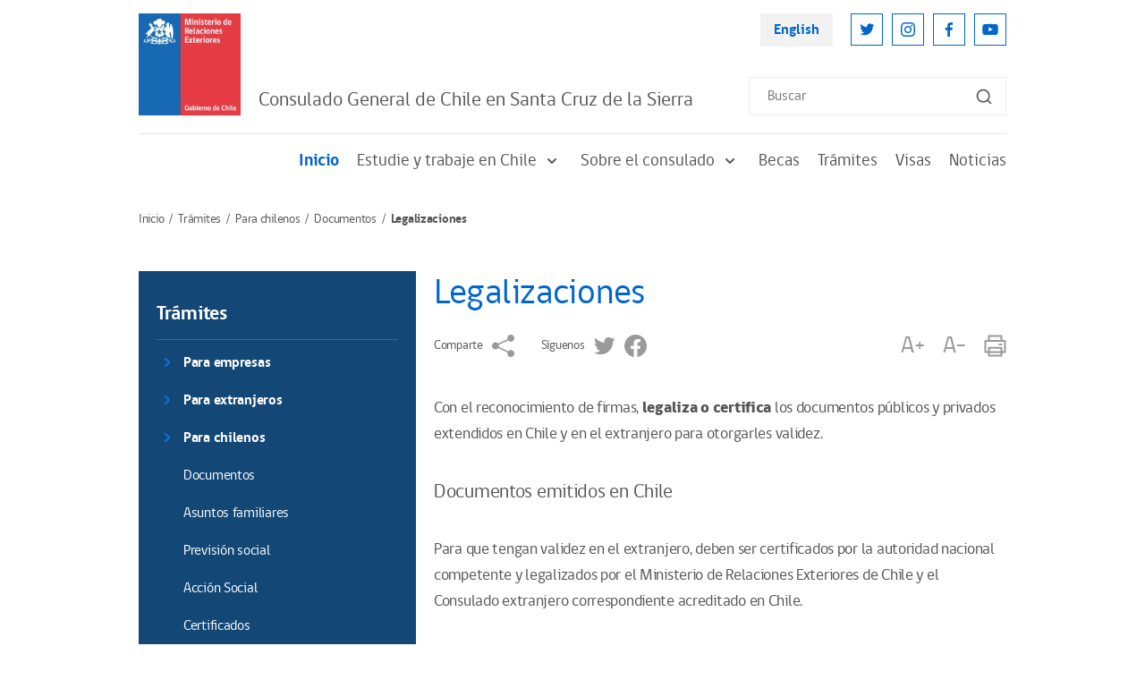

--- FILE ---
content_type: text/html; charset=UTF-8
request_url: https://www.chile.gob.cl/santa-cruz-de-la-sierra/tramites/para-chilenos/documentos/legalizaciones
body_size: 6010
content:
<!DOCTYPE html>
<html lang="es">
<head>
    <!-- inicio metatags-->
      
  <title>Legalizaciones - Chile en el Exterior</title>
  
  <meta name="description" content="" />
  <meta name="robots" content="index, follow" />
  
  <meta http-equiv="Content-Type" content="text/html; charset=utf-8"/>
  <link rel="canonical" href="http://chilegob000:IvRdfCuL6ctygzKg@chile-gob.temporal.avz.cl/santa-cruz-de-la-sierra/tramites/para-chilenos/documentos/legalizaciones">
  <!-- Meta tags FB  -->
  
  
    
    <meta property="og:title" content="Legalizaciones - Chile en el Exterior">
  
  
  
    
    <meta property="og:description" content="">
  
  <meta property="og:type" content="article">
  <meta property="og:url" content="http://chilegob000:IvRdfCuL6ctygzKg@chile-gob.temporal.avz.cl/santa-cruz-de-la-sierra/tramites/para-chilenos/documentos/legalizaciones" >
  
  
  <meta property="og:image" content="http://chilegob000:IvRdfCuL6ctygzKg@chile-gob.temporal.avz.cl/santa-cruz-de-la-sierra/imag/default/seo.png">
  <meta property="og:image:width" content="650">
  <meta property="og:image:height" content="380">
  
  <meta property="og:site_name" content="Chile en el Exterior" >
  <!-- fin meta tags fb  -->
  <!-- meta tags twitter-->
  <meta property="twitter:card" content="summary" />
  <!--meta property="twitter:site" content="@Armada_Chile" -->
  
  
    
    <meta property="twitter:title" content="Legalizaciones - Chile en el Exterior" />
  
  
  
    
    <meta property="twitter:description" content="" />
  
  
  <meta property="twitter:image" content="http://chilegob000:IvRdfCuL6ctygzKg@chile-gob.temporal.avz.cl/santa-cruz-de-la-sierra/imag/default/seo.png" /> 
  <meta property="twitter:url" content="http://chilegob000:IvRdfCuL6ctygzKg@chile-gob.temporal.avz.cl/santa-cruz-de-la-sierra/tramites/para-chilenos/documentos/legalizaciones" />
  <!-- Fin Meta tags twitter-->
  <!-- utiles -->
  <meta name="viewport" content="width=device-width, initial-scale=1.0, maximum-scale=1.0, minimum-scale=1.0, user-scalable=0">
  <meta name="HandheldFriendly" content="True">
  <meta name="format-detection" content="telephone=no">
  <meta http-equiv="X-UA-Compatible" content="IE=edge">
  <meta name="author" content="Ministerio de Relaciones Exteriores de Chile" >
  <meta name="generator" content="Prontus CMS" >
    <!-- fin metatags-->
    <!-- inicio hojas de estilo-->
    <link rel="stylesheet" type="text/css" href="/santa-cruz-de-la-sierra/css/v2/bundle.css">
    <link rel="stylesheet" type="text/css" href="/santa-cruz-de-la-sierra/css/v2/stylesheet/article-detail.css">
    <style type="text/css">
        strong {font-weight: 700;}
        .sidebar-inner-section-lisitng-item a {font-weight: normal !important;}
        .sidebar-inner-section-lisitng-item a.sidebar-inner-section-lisitng-link {font-weight: 700 !important;}
        .CUERPO.categorias ul {padding-top: 10px}
    </style>
    <link rel="stylesheet" type="text/css" href="/santa-cruz-de-la-sierra/css/v2/articulo.css">
    <!-- fin hojas de estilo-->
    <!-- inicio javascripts-->
    <script src="/chile/js-local/v2/jquery-3.6.0.min.js"></script>
<script src="/chile/js-local/v2/common.js"></script>
<script src="/chile/js-local/v2/owl.carousel.min.js"></script>
<script src="/chile/js-local/v2/crumbs-min.js"></script>

<script type="text/javascript" src="/chile/js-local/jquery/jquery-migrate.js"></script>
<script type="text/javascript" src="/chile/js-local/jquery/jquery.slicknav.min.js"></script>
<script type="text/javascript" src="/chile/js-local/jquery/jquery.bxslider.min.js"></script>
<script type="text/javascript" src="/chile/js-local/UiHelper.class.js?v=1.0.14"></script>
<script type="text/javascript" src="/chile/js-local/FontSize.class.js"></script>

<script type="text/javascript">
	$(document).ready(function() {
		var linkHref = "/chile/stat/noticias/";
		var linkNoticias = $('a[href="'+linkHref+'"]');
		var nom = window.location.pathname.split('/')[1];
		if (nom == "en" || window.location.href.indexOf("-en/") > -1) {
			nom = window.location.pathname.split('/')[2];
			$(linkNoticias).attr("href","/en"+linkHref+"?n="+nom);
			$.each($('a[href^="/en/en/"]'), function( index, value ) {
				var href = $(value).attr("href");
				$(value).attr("href",href.replace("/en/en/", "/en/"));
			});
		} else if (nom != "chile") {
			$(linkNoticias).attr("href",linkHref+"?n="+nom);
		}
	});
	UiHelper.checkView();
</script>
    <!-- fin javascripts-->
        <script>
      (function(i,s,o,g,r,a,m){i['GoogleAnalyticsObject']=r;i[r]=i[r]||function(){
      (i[r].q=i[r].q||[]).push(arguments)},i[r].l=1*new Date();a=s.createElement(o),
      m=s.getElementsByTagName(o)[0];a.async=1;a.src=g;m.parentNode.insertBefore(a,m)
      })(window,document,'script','//www.google-analytics.com/analytics.js','ga');
      ga('create', 'UA-70927171-1', 'auto');
      ga('send', 'pageview');
    </script>

    <!--script>
      (function(i,s,o,g,r,a,m){i['GoogleAnalyticsObject']=r;i[r]=i[r]||function(){
      (i[r].q=i[r].q||[]).push(arguments)},i[r].l=1*new Date();a=s.createElement(o),
      m=s.getElementsByTagName(o)[0];a.async=1;a.src=g;m.parentNode.insertBefore(a,m)
      })(window,document,'script','//www.google-analytics.com/analytics.js','ga');
      ga('create', 'UA-8977580-3', 'auto');
      ga('send', 'pageview');
    </script-->
    
    <!-- Global site tag (gtag.js) - Google Analytics -->
    <script async src="https://www.googletagmanager.com/gtag/js?id=UA-8977580-3"></script>
    <script>
      window.dataLayer = window.dataLayer || [];
      function gtag(){dataLayer.push(arguments);}
      gtag('js', new Date());

      gtag('config', 'UA-8977580-3');
    </script>


        </head>

<body>
    <div class="wrapper">
        <!-- Start Header -->
                            <header class="header">
            <div class="header-row">
                <!-- Start Header Left Part -->
                <div class="header-left-part">
                    
                        
                    <!-- Logo -->
                    <a href="/" title="Logo Header" class="header-logo">
                        <img src="/chile/site/artic/20211118/imag/foto_0000000420211118152134/LOGO_MINREL.jpg" alt="" class="header-logo-img">
                    </a>
                        
                                
                <h2 class="main-navigation-header-company-name">Consulado General de Chile en Santa Cruz de la Sierra</h2>
            
                            </div>
                <!-- End Header Left Part -->

                <!-- Start Header Right Part -->
                <div class="header-right-part hidden visible-md-flex">
                    <!-- Header Right Part Top -->
                    <div class="header-right-part-top">
                        <!-- Header Language Link -->
                        <a href="#" onclick="UiHelper.changeView('en'); return false;" target="_top" title="English" class="header-language-link">English</a>

                        <!-- Start Header Social Network -->
                        <ul class="header-social-network">
                            
                                
                                
                            <li class="header-social-network-item">
                                <a href="https://twitter.com/Minrel_Chile" title="Twitter" class="header-social-network-link">
                                    <img src="/chile/site/artic/20211124/imag/foto_0000000120211124142453/ic-twitter.svg" alt="Twitter" class="header-social-network-icon">
                                </a>
                            </li>
                                
                                
                            
                                
                                
                            <li class="header-social-network-item">
                                <a href="https://www.instagram.com/cancilleriachile/" title="Instagram" class="header-social-network-link">
                                    <img src="/chile/site/artic/20211124/imag/foto_0000000120211124144003/ic-instagram.svg" alt="Instagram" class="header-social-network-icon">
                                </a>
                            </li>
                                
                                
                            
                                
                                
                            <li class="header-social-network-item">
                                <a href="https://www.facebook.com/MinrelChile" title="Facebook" class="header-social-network-link">
                                    <img src="/chile/site/artic/20211124/imag/foto_0000000120211124144110/ic-facebook.svg" alt="Facebook" class="header-social-network-icon">
                                </a>
                            </li>
                                
                                
                            
                                
                                
                            <li class="header-social-network-item">
                                <a href="https://www.youtube.com/c/Canciller%C3%ADaChile" title="Youtube" class="header-social-network-link">
                                    <img src="/chile/site/artic/20211124/imag/foto_0000000120211124144207/ic-youtube.svg" alt="Youtube" class="header-social-network-icon">
                                </a>
                            </li>
                                
                                
                            
                        </ul>
                        <!-- End Header Social Network -->
                    </div>
                    <!-- Header Right Part Bottom -->
                    <div class="header-right-part-bottom">
                        <!-- Header Search Form -->
                        <form class="header-search-form" method="get" action="/cgi-bin/prontus_search.cgi">
                            <input id="search_prontus" name="search_prontus" value="chile" type="hidden">
                            <input name="search_idx" value="all" type="hidden">
                            <input name="search_tmp" value="search.html" type="hidden">
                            <input name="search_modo" value="or" type="hidden">
                            <input name="search_orden" value="cro" type="hidden">
                            <input id="search" type="text" name="search_texto" type="text" class="header-search-input" placeholder="Buscar">
                            <button class="header-search-btn"><img src="/chile/imag/v2/ic-search.svg" alt="Search"
                                class="header-search-btn-icon"></button>
                        </form>
                    </div>
                    <!-- End Header Right Part -->
                </div>

                <!-- Hamburger -->
                <button class="header-hamburger hidden-md">
                    <span class="header-hamburger-line"></span>
                    <span class="header-hamburger-line"></span>
                    <span class="header-hamburger-line"></span>
                </button>
            </div>
        </header>

        <!-- Start Main Navigation -->
        <nav class="main-navigation">
            <!-- Start Main Navigation Header -->
            <div class="main-navigation-header hidden-md">
                <!-- Start Header Left Part -->
                <div class="main-navigation-header-left">
                    
                        
                    <!-- Logo -->
                    <a href="/" title="Logo Header" class="main-navigation-header-logo">
                        <img src="/chile/site/artic/20211118/imag/foto_0000000420211118152134/LOGO_MINREL.jpg" alt="" class="main-navigation-header-logo-img">
                    </a>
                        
                                
            <h2 class="main-navigation-header-company-name">Consulado General de Chile en Santa Cruz de la Sierra</h2>
            
        </div>
        <!-- End Header Left Part -->

        <!-- Main Navigation Close Btn -->
        <button class="main-navigation-close-btn">
            <img src="/santa-cruz-de-la-sierra/imag/v2/ic-menu-close.svg" alt="Close" class="main-navigation-close-icon">
        </button>
    </div>
    <!-- End Main Navigation Header -->
    <div class="main-navigation-scroll-block">
                    <!-- Start Menu -->
                <ul class="main-navigation-main-menu">
                                        <li class="main-navigation-main-menu-item">
                        <a href="/santa-cruz-de-la-sierra/" title="Inicio" class="main-navigation-main-menu-link active">Inicio</a>
                    </li>
                
                                        <li class="main-navigation-main-menu-item">
                        
                        
                        <a href="/santa-cruz-de-la-sierra/site/tax/port/all/taxport_1___1.html" class="main-navigation-main-menu-link">
                            Estudie y trabaje en Chile
                            <img src="/santa-cruz-de-la-sierra/imag/v2/ic-sub-menu-arrow.svg" alt="" class="main-navigation-menu-arrow">
                        </a>
                        <ul class="main-navigation-sub-menu">
                            
                                                <li class="main-navigation-sub-menu-item">
                                <a href="/santa-cruz-de-la-sierra/site/tax/port/all/taxport_1_1__1.html" class="main-navigation-sub-menu-link">Ciclo de legalización de certificados de estudios</a>
                            </li>
                                                
                                                <li class="main-navigation-sub-menu-item">
                                <a href="/santa-cruz-de-la-sierra/site/tax/port/all/taxport_1_2__1.html" class="main-navigation-sub-menu-link">Para estudiar en Chile</a>
                            </li>
                                                
                                                <li class="main-navigation-sub-menu-item">
                                <a href="/santa-cruz-de-la-sierra/site/tax/port/all/taxport_1_4__1.html" class="main-navigation-sub-menu-link">Reconocimiento de títulos</a>
                            </li>
                                                
                        </ul>
                        
                    </li>
                                    
                                    
                                        <li class="main-navigation-main-menu-item">
                        
                        
                        <a href="/santa-cruz-de-la-sierra/site/tax/port/all/taxport_3___1.html" class="main-navigation-main-menu-link">
                            Sobre el consulado
                            <img src="/santa-cruz-de-la-sierra/imag/v2/ic-sub-menu-arrow.svg" alt="" class="main-navigation-menu-arrow">
                        </a>
                        <ul class="main-navigation-sub-menu">
                            
                                                
                                                <li class="main-navigation-sub-menu-item">
                                <a href="/santa-cruz-de-la-sierra/site/tax/port/all/taxport_3_6__1.html" class="main-navigation-sub-menu-link">¿Dónde estamos?</a>
                            </li>
                                                
                                                <li class="main-navigation-sub-menu-item">
                                <a href="/santa-cruz-de-la-sierra/site/tax/port/all/taxport_3_7__1.html" class="main-navigation-sub-menu-link">Objetivos y funciones del consulado</a>
                            </li>
                                                
                                                <li class="main-navigation-sub-menu-item">
                                <a href="/santa-cruz-de-la-sierra/site/tax/port/all/taxport_3_8__1.html" class="main-navigation-sub-menu-link">¿Quiénes somos?</a>
                            </li>
                                                
                                                <li class="main-navigation-sub-menu-item">
                                <a href="/santa-cruz-de-la-sierra/site/tax/port/all/taxport_3_9__1.html" class="main-navigation-sub-menu-link">Oficina Comercial</a>
                            </li>
                                                
                                                <li class="main-navigation-sub-menu-item">
                                <a href="/santa-cruz-de-la-sierra/site/tax/port/all/taxport_3_12__1.html" class="main-navigation-sub-menu-link">Agrupaciones de Chilenos en Santa Cruz de la Sierra</a>
                            </li>
                                                
                                                <li class="main-navigation-sub-menu-item">
                                <a href="/santa-cruz-de-la-sierra/site/tax/port/all/taxport_3_13__1.html" class="main-navigation-sub-menu-link">Postulación a programas de estudio en Chile</a>
                            </li>
                                                
                        </ul>
                        
                    </li>
                                    
                                        <li class="main-navigation-main-menu-item">
                        
                        <a href="/santa-cruz-de-la-sierra/site/tax/port/all/taxport_4___1.html" class="main-navigation-main-menu-link">Becas</a>
                        
                        
                    </li>
                                    
                                        <li class="main-navigation-main-menu-item">
                        
                        
                        <a href="/santa-cruz-de-la-sierra/site/tax/port/all/taxport_5___1.html" class="main-navigation-main-menu-link">
                            Trámites
                            <img src="/santa-cruz-de-la-sierra/imag/v2/ic-sub-menu-arrow.svg" alt="" class="main-navigation-menu-arrow">
                        </a>
                        <ul class="main-navigation-sub-menu">
                            
                                                <li class="main-navigation-sub-menu-item">
                                <a href="/santa-cruz-de-la-sierra/site/tax/port/all/taxport_5_23__1.html" class="main-navigation-sub-menu-link">Para empresas</a>
                            </li>
                                                
                                                <li class="main-navigation-sub-menu-item">
                                <a href="/santa-cruz-de-la-sierra/site/tax/port/all/taxport_5_24__1.html" class="main-navigation-sub-menu-link">Para extranjeros</a>
                            </li>
                                                
                                                <li class="main-navigation-sub-menu-item">
                                <a href="/santa-cruz-de-la-sierra/site/tax/port/all/taxport_5_25__1.html" class="main-navigation-sub-menu-link">Para chilenos</a>
                            </li>
                                                
                        </ul>
                        
                    </li>
                                    
                                    
                                        <li class="main-navigation-main-menu-item">
                        
                        <a href="/santa-cruz-de-la-sierra/site/tax/port/all/taxport_8___1.html" class="main-navigation-main-menu-link">Visas</a>
                        
                        
                    </li>
                                    
                                        <li class="main-navigation-main-menu-item">
                        
                        <a href="/santa-cruz-de-la-sierra/site/tax/port/all/taxport_7___1.html" class="main-navigation-main-menu-link">Noticias</a>
                        
                        
                    </li>
                                    
                    
                </ul>
                <!-- End Menu -->

                    <!-- Main Navigation Search Form -->
                <form class="main-navigation-search-form hidden-md" method="get" action="/cgi-bin/prontus_search.cgi">
                    <input id="search_prontus" name="search_prontus" value="chile" type="hidden">
                    <input name="search_idx" value="all" type="hidden">
                    <input name="search_tmp" value="search.html" type="hidden">
                    <input name="search_modo" value="or" type="hidden">
                    <input name="search_orden" value="cro" type="hidden">
                    <input id="search" type="text" name="search_texto" type="text" class="main-navigation-search-input" placeholder="Buscar">
                    <button class="main-navigation-search-btn">
                        <img src="/chile/imag/v2/ic-search.svg" alt="Search"
                        class="main-navigation-search-btn-icon">
                    </button>
                </form>

                <!-- Main Navigation Footer -->
                <div class="main-navigation-footer hidden-md">
                    <!-- Main Navigation Language Link -->
                    <a href="#" onclick="UiHelper.changeView('en'); return false;" title="English" class="main-navigation-language-link">English</a>

                    <!-- Start Main Navigation Social Network -->
                    <ul class="main-navigation-social-network">
                        
                            
                            
                        <li class="main-navigation-social-network-item">
                            <a href="https://twitter.com/Minrel_Chile" title="Twitter" class="main-navigation-social-network-link">
                                <img src="/chile/site/artic/20211124/imag/foto_0000000120211124142453/ic-twitter.svg" alt="Twitter"
                                class="main-navigation-social-network-icon">
                            </a>
                        </li>
                            
                            
                        
                            
                            
                        <li class="main-navigation-social-network-item">
                            <a href="https://www.instagram.com/cancilleriachile/" title="Instagram" class="main-navigation-social-network-link">
                                <img src="/chile/site/artic/20211124/imag/foto_0000000120211124144003/ic-instagram.svg" alt="Instagram"
                                class="main-navigation-social-network-icon">
                            </a>
                        </li>
                            
                            
                        
                            
                            
                        <li class="main-navigation-social-network-item">
                            <a href="https://www.facebook.com/MinrelChile" title="Facebook" class="main-navigation-social-network-link">
                                <img src="/chile/site/artic/20211124/imag/foto_0000000120211124144110/ic-facebook.svg" alt="Facebook"
                                class="main-navigation-social-network-icon">
                            </a>
                        </li>
                            
                            
                        
                            
                            
                        <li class="main-navigation-social-network-item">
                            <a href="https://www.youtube.com/c/Canciller%C3%ADaChile" title="Youtube" class="main-navigation-social-network-link">
                                <img src="/chile/site/artic/20211124/imag/foto_0000000120211124144207/ic-youtube.svg" alt="Youtube"
                                class="main-navigation-social-network-icon">
                            </a>
                        </li>
                            
                            
                        
                    </ul>
                    <!-- End Main Navigation Social Network -->
                </div>
            </div>
        </nav>
        <!-- End Main Navigation -->        <!-- End Header -->

        <!-- Start Breadcrumbs -->
        <nav class="breadcrumb">
            <ul class="breadcrumb-listing">
                <li class="breadcrumb-item">
                    <a href="/santa-cruz-de-la-sierra" title="Inicio" class="breadcrumb-link">Inicio</a>
                </li>
            
                <li class="breadcrumb-item">
                
                
                    <a href="/santa-cruz-de-la-sierra/site/tax/port/all/taxport_5___1.html" title="Trámites" class="breadcrumb-link">Trámites</a>
                
                </li>
            
            
                <li class="breadcrumb-item">
                
                
                    <a href="/santa-cruz-de-la-sierra/site/tax/port/all/taxport_5_25__1.html" title="Para chilenos" class="breadcrumb-link">Para chilenos</a>
                
                </li>
            
            
                <li class="breadcrumb-item">
                
                
                    <a href="/santa-cruz-de-la-sierra/site/tax/port/all/taxport_5_25_12_1.html" title="Documentos" class="breadcrumb-link">Documentos</a>
                
                </li>
            
                <li class="breadcrumb-item hidden visible-md">Legalizaciones</li>
            </ul>
        </nav>
        <!-- End Breadcrumbs -->

        <!-- Start Page Content -->
        <section class="page-content">

            <!-- Start Page Row -->
            <div class="page-content-row mb-20">

                            <!-- Start Sidebar Left -->
                <div class="page-content-sidebar">
                
    
                    
                    <!-- Start About -->
                    <div class="sidebar-inner-section bg-primary-dark">
                        <h3 class="sidebar-inner-section-heading">
                            <a href="/santa-cruz-de-la-sierra/site/tax/port/all/taxport_5___1.html">Trámites</a>
                        </h3>
                        <hr class="hr">
                        <ul class="sidebar-inner-section-lisitng">
                        
                                                    <li class="sidebar-inner-section-lisitng-item">
                                <i class="sidebar-inner-section-lisitng-arrow"></i>
                                <a href="/santa-cruz-de-la-sierra/site/tax/port/all/taxport_5_23__1.html" class="sidebar-inner-section-lisitng-link" title="Para empresas">Para empresas</a>
                            </li>
                            
                                                
                                                    <li class="sidebar-inner-section-lisitng-item">
                                <i class="sidebar-inner-section-lisitng-arrow"></i>
                                <a href="/santa-cruz-de-la-sierra/site/tax/port/all/taxport_5_24__1.html" class="sidebar-inner-section-lisitng-link" title="Para extranjeros">Para extranjeros</a>
                            </li>
                            
                                                
                                                    <li class="sidebar-inner-section-lisitng-item">
                                <i class="sidebar-inner-section-lisitng-arrow"></i>
                                <a href="/santa-cruz-de-la-sierra/site/tax/port/all/taxport_5_25__1.html" class="sidebar-inner-section-lisitng-link" title="Para chilenos">Para chilenos</a>
                            </li>
                            
                                
                                                                
                                                                
                                                                <li class="sidebar-inner-section-lisitng-item">
                                    <a href="/santa-cruz-de-la-sierra/site/tax/port/all/taxport_5_25_12_1.html" title="Documentos">Documentos</a>
                                </li>
                                                                
                                                                <li class="sidebar-inner-section-lisitng-item">
                                    <a href="/santa-cruz-de-la-sierra/site/tax/port/all/taxport_5_25_13_1.html" title="Asuntos familiares">Asuntos familiares</a>
                                </li>
                                                                
                                                                <li class="sidebar-inner-section-lisitng-item">
                                    <a href="/santa-cruz-de-la-sierra/site/tax/port/all/taxport_5_25_14_1.html" title="Previsión social">Previsión social</a>
                                </li>
                                                                
                                                                <li class="sidebar-inner-section-lisitng-item">
                                    <a href="/santa-cruz-de-la-sierra/site/tax/port/all/taxport_5_25_15_1.html" title="Acción Social">Acción Social</a>
                                </li>
                                                                
                                                                <li class="sidebar-inner-section-lisitng-item">
                                    <a href="/santa-cruz-de-la-sierra/site/tax/port/all/taxport_5_25_16_1.html" title="Certificados">Certificados</a>
                                </li>
                                                                
                                                                <li class="sidebar-inner-section-lisitng-item">
                                    <a href="/santa-cruz-de-la-sierra/site/tax/port/all/taxport_5_25_17_1.html" title="Inscripciones civiles">Inscripciones civiles</a>
                                </li>
                                                                
                            
                                                
                        </ul>
                    </div>
                    <!-- End About -->
                    
                
                    </div>
                <!-- End Sidebar Left -->
            
                <!-- Start Wide Column -->
                <div class="page-content-widecolumn">
                    <!-- Start Article -->
                    <article class="article">
                        <h1 class="article-heading">Legalizaciones</h1>

                        <!-- Start Article Sharing Block -->
                        <div class="article-sharing-block">
                            <div class="article-sharing-block-left">
                                <span class="article-sharing-label hidden visible-md">Comparte</span>
                                <a href="https://www.addtoany.com/share" title="Comparte" class="a2a_dd article-sharing-link">
                                    <img src="/santa-cruz-de-la-sierra/imag/v2/ic-share-grey.svg" alt="Comparte"  class="article-sharing-link-img">
                                </a>
                                <script>
                                    var a2a_config = a2a_config || {};
                                    a2a_config.onclick = 1;
                                    a2a_config.locale = "es";
                                </script>
                                <script async src="/chile/js-local/v2/addtoany/page.js"></script>

                                                                                                        
                            
                            
                                
                                <span class="article-sharing-label hidden visible-md">Síguenos</span>
                                
                                <a href="https://twitter.com/Minrel_Chile" title="Twitter" class="article-sharing-link">
                                    <img src="/chile/site/artic/20211124/imag/foto_0000000220211124142453/ic-twitter-grey.svg" alt="Twitter"  class="article-sharing-link-img">
                                </a>
                            
                            
                        
                            
                            
                            
                        
                            
                            
                                
                                <a href="https://www.facebook.com/MinrelChile" title="Facebook" class="article-sharing-link">
                                    <img src="/chile/site/artic/20211124/imag/foto_0000000220211124144110/ic-facebook-grey.svg" alt="Facebook"  class="article-sharing-link-img">
                                </a>
                            
                            
                        
                            
                            
                            
                        
                                                    </div>

                            <div class="article-sharing-block-right">
                                <a href="#" title="A+" class="article-sharing-link" onclick="FontSize.cambiaSize('mas'); return false;">
                                    A+
                                </a>
                                <a href="#" title="A-" class="article-sharing-link" onclick="FontSize.cambiaSize('menos'); return false;">
                                    A-
                                </a>
                                <a href="#" title="Imprimir" class="article-sharing-link" onclick="window.print(); return false;">
                                    <img src="/santa-cruz-de-la-sierra/imag/v2/ic-print-grey.svg" alt="Imprimir" class="article-sharing-link-img">
                                </a>
                            </div>
                        </div>
                        <!-- End Article Sharing Block -->

                        <h4 class="primary-color-text bajada"></h4>

                        

                        
                        <div class="CUERPO">
                            <p>Con el reconocimiento de firmas, <strong>legaliza o certifica</strong> los documentos públicos y privados extendidos en Chile y en el extranjero para otorgarles validez.</p>
<h2>Documentos emitidos en Chile</h2>
<p>Para que tengan validez en el extranjero, deben ser certificados por la autoridad nacional competente y legalizados por el Ministerio de Relaciones Exteriores de Chile y el Consulado extranjero correspondiente acreditado en Chile.</p>
<p><strong>Certificados de estudios básicos, medios, técnicos y universitario.</strong></p>
<p>¿Dónde realizar los trámites de legalización de Certificados de Estudios básicos y medios?</p>
<ul>
<li>Si es de región debe venir legalizado por Mineduc de su región.</li>
<li>Ministerio de Educación, Fray Camilo Henríquez 262, Santiago, Chile.</li>
<li>Ministerio de Relaciones Exteriores en su Departamento de Legalizaciones en Agustinas 1320 1er Piso.</li>
<li>Consulado extranjero correspondiente.</li>
</ul>
<p>¿Dónde realizar los trámites de legalización de Certificados de Universidades del Consejo de    Rectores?</p>
<ul>
<li>Puede ser legalizado en Mineduc de regiones.</li>
<li>Ministerio de Relaciones Exteriores en su Departamento de Legalizaciones en Agustinas 1320 1er Piso.</li>
<li>Consulado extranjero correspondiente.</li>
</ul>
<p>¿Dónde realizar los trámites de legalización de Certificados de Universidades Privadas – Centro de Formación Técnica – Institutos?</p>
<ul>
<li>Secretaría General de la Universidad, Instituto o Centro de Formación técnica.</li>
<li>Ministerio de Educación, Fray Camilo Henríquez 262, Santiago, Chile.</li>
<li>Ministerio de Relaciones Exteriores en su Departamento de Legalizaciones en Agustinas 1320 1er Piso.</li>
<li>Consulado extranjero correspondiente.</li>
</ul>
<p> </p>
<h2>Documentos emitidos en el extranjero</h2>
<p>Para que tengan validez en Chile, deben estar certificados por la <strong>autoridad local competente</strong> y legalizados por el correspondiente Consulado de Chile. En nuestro país, a su vez, deben ser legalizados en el Ministerio de Relaciones Exteriores.</p>
<h2>Importante</h2>
<ul>
<li>El trámite de legalización lo puede hacer <strong>cualquier persona</strong> y sólo se exige como único requisito la <strong>presentación de los documentos</strong>.</li>
<li>Cuando un documento requiere una <strong>traducción oficial</strong>, ésta debe solicitarse al <strong>Departamento de Traducciones del Ministerio de Relaciones Exteriores</strong>.</li>
</ul>
                        </div>
                        

                        <div class="CUERPO categorias">
                            
                        </div>

                        <!-- Start Main Slider -->
                        <div class="owl-carousel article-main-carousel">
                        
                            
                        
                            
                        
                            
                        
                            
                        
                            
                        
                            
                        
                            
                        
                            
                        
                            
                        
                            
                        
                            
                        
                            
                        
                            
                        
                            
                        
                            
                        
                            
                        
                            
                        
                            
                        
                            
                        
                            
                        
                            
                        
                            
                        
                            
                        
                            
                        
                            
                        
                            
                        
                            
                        
                            
                        
                            
                        
                            
                        
                            
                        
                            
                        
                            
                        
                            
                        
                            
                        
                            
                        
                            
                        
                            
                        
                            
                        
                            
                        
                            
                        
                            
                        
                            
                        
                            
                        
                            
                        
                            
                        
                            
                        
                            
                        
                            
                        
                            
                        
                            
                        
                            
                        
                            
                        
                            
                        
                            
                        
                            
                        
                            
                        
                            
                        
                            
                        
                            
                        
                            
                        
                            
                        
                            
                        
                            
                        
                            
                        
                            
                        
                            
                        
                            
                        
                            
                        
                            
                        
                            
                        
                            
                        
                            
                        
                            
                        
                            
                        
                            
                        
                            
                        
                            
                        
                            
                        
                            
                        
                            
                        
                            
                        
                            
                        
                            
                        
                            
                        
                            
                        
                            
                        
                            
                        
                            
                        
                            
                        
                            
                        
                            
                        
                            
                        
                            
                        
                            
                        
                            
                        
                            
                        
                            
                        
                            
                        
                            
                        
                        </div>
                        <!-- End Main Slider -->

                        <!-- Start Thumbnail Slider -->
                        <div class="owl-carousel article-thumbnail-carousel">
                        
                            
                        
                            
                        
                            
                        
                            
                        
                            
                        
                            
                        
                            
                        
                            
                        
                            
                        
                            
                        
                            
                        
                            
                        
                            
                        
                            
                        
                            
                        
                            
                        
                            
                        
                            
                        
                            
                        
                            
                        
                            
                        
                            
                        
                            
                        
                            
                        
                            
                        
                            
                        
                            
                        
                            
                        
                            
                        
                            
                        
                            
                        
                            
                        
                            
                        
                            
                        
                            
                        
                            
                        
                            
                        
                            
                        
                            
                        
                            
                        
                            
                        
                            
                        
                            
                        
                            
                        
                            
                        
                            
                        
                            
                        
                            
                        
                            
                        
                            
                        
                            
                        
                            
                        
                            
                        
                            
                        
                            
                        
                            
                        
                            
                        
                            
                        
                            
                        
                            
                        
                            
                        
                            
                        
                            
                        
                            
                        
                            
                        
                            
                        
                            
                        
                            
                        
                            
                        
                            
                        
                            
                        
                            
                        
                            
                        
                            
                        
                            
                        
                            
                        
                            
                        
                            
                        
                            
                        
                            
                        
                            
                        
                            
                        
                            
                        
                            
                        
                            
                        
                            
                        
                            
                        
                            
                        
                            
                        
                            
                        
                            
                        
                            
                        
                            
                        
                            
                        
                            
                        
                            
                        
                            
                        
                            
                        
                            
                        
                            
                        
                        </div>
                        <!-- End Thumbnail Slider -->
                    </article>
                    <!-- End Article -->
                </div>
                <!-- End Wide Column -->

                        </div>
            <!-- End Page Row -->

            <!-- Start Related Posts -->
                                    <div class="related-posts-block" style="min-height:250px;display:none;">
                <h1 class="page-name">Art&iacute;culos Relacionados</h1>
                <!-- Start News Article Listing -->
                <div class="news-article-listing three-column">
                                                
                                        <!-- Start News Article Listing Item -->
                    <div class="news-article-listing-item">
                        <figure class="news-article-listing-figure">
                            <a href="/santa-cruz-de-la-sierra/tramites/para-chilenos/documentos/actos-de-navegacion" title="Actos de navegación" class="news-article-listing-img-link">
                            
                            
                                <img src="/santa-cruz-de-la-sierra/imag/default/630.png" alt="" class="news-article-listing-img">
                            
                            </a>
                            <figcaption class="news-article-listing-figcaption">
                                <p class="news-article-listing-posting-date">Miercoles 19 de diciembre de 2012</p>
                                <h3 class="news-article-listing-heading">
                                    <a href="/santa-cruz-de-la-sierra/tramites/para-chilenos/documentos/actos-de-navegacion" title="Actos de navegación" class="news-article-listing-heading-link">Actos de navegación</a>
                                </h3>
                            </figcaption>
                        </figure>
                    </div>
                    <!-- End News Article Listing Item -->
                                    
                                        <!-- Start News Article Listing Item -->
                    <div class="news-article-listing-item">
                        <figure class="news-article-listing-figure">
                            <a href="/santa-cruz-de-la-sierra/tramites/para-chilenos/documentos/actos-notariales" title="Actos notariales" class="news-article-listing-img-link">
                            
                            
                                <img src="/santa-cruz-de-la-sierra/imag/default/630.png" alt="" class="news-article-listing-img">
                            
                            </a>
                            <figcaption class="news-article-listing-figcaption">
                                <p class="news-article-listing-posting-date">Miercoles 19 de diciembre de 2012</p>
                                <h3 class="news-article-listing-heading">
                                    <a href="/santa-cruz-de-la-sierra/tramites/para-chilenos/documentos/actos-notariales" title="Actos notariales" class="news-article-listing-heading-link">Actos notariales</a>
                                </h3>
                            </figcaption>
                        </figure>
                    </div>
                    <!-- End News Article Listing Item -->
                                    
                                        <!-- Start News Article Listing Item -->
                    <div class="news-article-listing-item">
                        <figure class="news-article-listing-figure">
                            <a href="/santa-cruz-de-la-sierra/tramites/para-chilenos/documentos/certificados" title="Certificados" class="news-article-listing-img-link">
                            
                            
                                <img src="/santa-cruz-de-la-sierra/imag/default/630.png" alt="" class="news-article-listing-img">
                            
                            </a>
                            <figcaption class="news-article-listing-figcaption">
                                <p class="news-article-listing-posting-date">Miercoles 19 de diciembre de 2012</p>
                                <h3 class="news-article-listing-heading">
                                    <a href="/santa-cruz-de-la-sierra/tramites/para-chilenos/documentos/certificados" title="Certificados" class="news-article-listing-heading-link">Certificados</a>
                                </h3>
                            </figcaption>
                        </figure>
                    </div>
                    <!-- End News Article Listing Item -->
                                    
                                    
                                    
                </div>
            </div>
                        <!-- End Related Posts -->

        </section>
        <!-- End Page Content -->

        <!-- Start Footer -->
        <footer>
    <div class="full">
        <div class="full"></div>
                            <footer class="footer">
                        <!-- Start Footer Top Part -->
                        <div class="footer-top-part">
                            <!-- Start Footer Top Part Left -->
                            <div class="footer-top-part-left">
                                
                                    
                                <!-- Logo -->
                                <a href="/" title="Logo Header" class="footer-logo">
                                    <img src="/chile/site/artic/20211118/imag/foto_0000000420211118152134/LOGO_MINREL.jpg" alt="" class="footer-logo-img">
                                </a>
                                    
                                

                                
                                <!-- Company Name -->
                                <h2 class="footer-company-name">Chile en el exterior
                                
                                    <span class="footer-company-tagline hidden visible-lg">Embajadas, Consulados y Misiones Multilaterales de Chile
                                    </span>
                                
                            </h2>
                                
                            </div>
                            <!-- End Footer Top Part Left -->

                            <!-- Start Footer Top Part Right -->
                            <div class="footer-top-part-right">
                                <ul class="footer-navigation">
                                
                                
                                    <li class="footer-navigation-item">
                                        <a href="/chile/politicas-de-privacidad" class="footer-navigation-link" title="Políticas de Privacidad">Políticas de Privacidad</a>
                                    </li>
                                
                                
                                
                                
                                    <li class="footer-navigation-item">
                                        <a href="/chile/stat/noticias" class="footer-navigation-link" title="Noticias">Noticias</a>
                                    </li>
                                
                                
                                
                                </ul>
                            </div>
                            <!-- End Footer Top Part Right -->
                        </div>
                        <!-- End Footer Top Part -->

                        <p class="footer-bottom-text">
                        
                            Chile en el Exterior | Ministerio de Relaciones Exteriores | Dirección: Teatinos 180, Santiago | Call Center 800 364600
                        
                        </p>
                    </footer>
    </div>
</footer>        <!-- End Footer -->
    </div>
    <script type="text/javascript">
        $(document).ready(function() {
            if ($('.related-posts-block .news-article-listing-item').length) {
                $('.related-posts-block').show();
            }
        });
    </script>
</body>
</html>

--- FILE ---
content_type: text/css; charset=utf-8
request_url: https://www.chile.gob.cl/santa-cruz-de-la-sierra/css/v2/bundle.css
body_size: -278
content:
@import url("https://fonts.googleapis.com/css2?family=Inter:wght@500;700&family=Montserrat&family=Roboto&display=swap");
@import url("fonts.css");
@import url("normalize.css");
@import url("owl.carousel.min.css");
@import url("stylesheet/global.css?v=2.0");
@import url("stylesheet/header.css");
@import url("stylesheet/main-navigation.css?v=2.0");
@import url("stylesheet/filter.css");
@import url("stylesheet/banner.css");
@import url("stylesheet/breadcrumb.css");
@import url("stylesheet/article-detail.css");
@import url("stylesheet/news-article-listing.css");
@import url("stylesheet/twitter-block.css");
@import url("stylesheet/featured-listing.css");
@import url("stylesheet/latest-article.css");
@import url("stylesheet/logo-listing.css");
@import url("stylesheet/banner-links-listing.css");
@import url("stylesheet/pagination.css");
@import url("stylesheet/footer.css");
@import url("stylesheet/article-banner.css");
@import url("stylesheet/home-slider.css?v=1.0");

--- FILE ---
content_type: text/css; charset=utf-8
request_url: https://www.chile.gob.cl/santa-cruz-de-la-sierra/css/v2/articulo.css
body_size: 1337
content:
@charset "UTF-8";
body:not(.page-loaded) {
opacity: 1;
}
.CUERPO .btn, .CUERPO_en .btn {
margin: 10px 0;
display: inline-block;
font-size: 14px;
color: #ffffff;
padding: 6px 30px;
background-color: #1C69D4;
border-radius: 30px;
letter-spacing: 0.2px;
font-family: "gobCL", sans-serif;
}
.CUERPO .btn:hover, .CUERPO_en .btn:hover {
background-color: #262626;
color: #ffffff !important;
transition: 0.3s all ease;
}
.CUERPO, .CUERPO p, .CUERPO_en.CUERPO, .CUERPO_en p {
font-size: 18px;
line-height: 1.813rem;
margin-bottom: 30px;
}
.CUERPO a, .CUERPO_en a {
font-family: "gobCL", sans-serif;
color: #0066CC;
}
.CUERPO a:hover, .CUERPO_en a:hover {
color: #134776;
text-decoration: underline;
transition: 0.2s all ease;
}
.CUERPO strong, .CUERPO_en strong {
font-family: "gobCL", sans-serif;
font-weight: 900;
}
.CUERPO i, .CUERPO_en i {
font-family: "gobCL", sans-serif;
font-style: italic;
}
.CUERPO .destacado, .CUERPO_en .destacado {
color: #565555;
font-size: 13px;
text-transform: uppercase;
font-family: "gobCL", sans-serif;
}
/*vtxt*/
.CUERPO .gris, .CUERPO_en .gris {
color: #8E8E8E;
}
.CUERPO .azul, .CUERPO_en .azul {
color: #1C69D4;
}
.CUERPO .naranjo, .CUERPO_en .naranjo {
color: #FF8000;
}
.CUERPO .negro, .CUERPO_en .negro {
color: #070707;
}
.CUERPO .rojo, .CUERPO_en .rojo {
color: #FF3946;
}
.CUERPO .verde, .CUERPO_en .verde {
color: #228B22;
}
.CUERPO .amarillo, .CUERPO_en .amarillo {
color: #FFBA00;
}
.CUERPO .blanco, .CUERPO_en .blanco {
color: #ffffff;
}
.CUERPO .subtit, .CUERPO_en .subtit {
font-size: 1.875rem;
line-height: 1.563rem;
margin-bottom: 20px;
font-weight: 700;
padding: 0;
color: #0066CC;
width: 100%;
}
.CUERPO .subtit-sinlink, .CUERPO_en .subtit-sinlink {
font-size: 1.875rem;
line-height: 1.563rem;
margin-bottom: 20px;
font-weight: 700;
padding: 0;
color: #0066CC;
width: 100%;
}
/*/vtxt*/
.CUERPO h1, .CUERPO h2, .CUERPO h3, .CUERPO h4, .CUERPO h5, .CUERPO h6, .CUERPO_en h1, .CUERPO_en h2, .CUERPO_en h3, .CUERPO_en h4, .CUERPO_en h5, .CUERPO_en h6 {
color: #565555;
font-family: "gobCL", sans-serif;
}
.CUERPO h1, .CUERPO_en h1 {
font-size: 24px;
}
.CUERPO h2, .CUERPO_en h2 {
font-size: 22px;
}
.CUERPO h3, .CUERPO_en h3 {
font-size: 20px;
}
.CUERPO h4, .CUERPO_en h4 {
font-size: 18px;
margin-bottom: auto;
}
.CUERPO h5, .CUERPO_en h5 {
font-size: 16px;
}
.CUERPO h6, .CUERPO_en h6 {
font-size: 14px;
}
.CUERPO .titulos, .CUERPO_en .titulos {
display: block;
width: 100%;
margin: 0;
padding: 0;
font-size: 14px;
font-weight: bold;
color: #070707;
}
.CUERPO .subtit, .CUERPO_en .subtit {
font-size: 1.5rem;
line-height: 1.563rem;
margin-bottom: 20px;
font-weight: 400;
padding: 0;
color: #0066CC;
width: 100%;
}
.CUERPO .subtit-sinlink, .CUERPO_en .subtit-sinlink {
font-size: 1.5rem;
line-height: 1.563rem;
margin-bottom: 20px;
font-weight: 400;
padding: 0;
color: #0066CC;
width: 100%;
}
.CUERPO .resalta, .CUERPO_en .resalta {
font-family: "gobCL", sans-serif;
font-size: 17px;
}
.CUERPO address, .CUERPO_en address {
font-size: 12px;
font-weight: normal;
color: #070707;
font-style: italic;
}
.CUERPO pre, .CUERPO_en pre {
font-size: 11px;
font-weight: normal;
color: #8E8E8E;
text-align: justify;
text-indent: 10px;
}
.CUERPO blockquote, .CUERPO_en blockquote {
border-left: 4px solid #262626;
color: #262626;
font-family: "gobCL", sans-serif;
font-style: italic;
font-size: 1.125rem;
line-height: 1.5;
padding-bottom: 10px;
margin: 30px 0;
padding-left: 30px;
}
@media (max-width: 426px) {
.CUERPO blockquote, .CUERPO_en blockquote {
font-size: 1rem;
line-height: 1.5;
margin-top: 20px;
margin-bottom: 20px;
}
}
@media (min-width: 426px) and (max-width: 767px) {
.CUERPO blockquote, .CUERPO_en blockquote {
font-size: 1rem;
line-height: 1.5;
margin-top: 20px;
margin-bottom: 20px;
}
}
.CUERPO blockquote.cita_med, .CUERPO_en blockquote.cita_med {
width: 50%;
margin-right: 25px;
margin-bottom: 10px;
}
@media (max-width: 426px) {
.CUERPO blockquote.cita_med, .CUERPO_en blockquote.cita_med {
width: 100%;
}
}
@media (min-width: 426px) and (max-width: 767px) {
.CUERPO blockquote.cita_med, .CUERPO_en blockquote.cita_med {
width: 100%;
}
}
.CUERPO .tr-estilo-fondorojo, .CUERPO_en .tr-estilo-fondorojo {
background-color: #070707;
color: #ffffff;
font-family: "gobCL", sans-serif;
}
.CUERPO .td-estilo-fondorojo, .CUERPO_en .td-estilo-fondorojo {
background-color: #070707;
color: #ffffff;
font-family: "gobCL", sans-serif;
}
.CUERPO .tr-estilo-fondogris, .CUERPO_en .tr-estilo-fondogris {
background-color: #BBBBBB;
}
.CUERPO .td-estilo-fondogris, .CUERPO_en .td-estilo-fondogris {
background-color: #BBBBBB;
}
.CUERPO .table-center, .CUERPO_en .table-center {
margin: auto;
}
.CUERPO .table-right, .CUERPO_en .table-right {
float: right;
}
.CUERPO .table-left, .CUERPO_en .table-left {
float: left;
}
.CUERPO .table-responsive, .CUERPO_en .table-responsive {
margin: 20px 0;
overflow: auto;
width: 100%;
}
@media (min-width: 426px) and (max-width: 767px) {
.CUERPO .table-responsive .table-responsive, .CUERPO_en .table-responsive .table-responsive {
padding: 20px 0;
}
}
@media (min-width: 768px) and (max-width: 991px) {
.CUERPO .table-responsive .table-responsive, .CUERPO_en .table-responsive .table-responsive {
padding: 20px 0;
}
}
@media (min-width: 992px) and (max-width: 1277px) {
.CUERPO .table-responsive .table-responsive, .CUERPO_en .table-responsive .table-responsive {
padding: 20px 0;
}
}
.CUERPO td, .CUERPO_en td {
border: 1px solid #E6E6E6;
padding: 8px;
}
.CUERPO table, .CUERPO table td strong, .CUERPO_en table, .CUERPO_en table td strong {
font-weight: bold;
margin: 0;
line-height: 1;
}
.CUERPO table, .CUERPO table td, .CUERPO_en table, .CUERPO_en table td {
border-collapse: collapse;
color: #565555;
font-weight: normal;
text-align: left;
font-family: "gobCL", sans-serif;
line-height: 1.813rem;
}
@media (max-width: 426px) {
.CUERPO table, .CUERPO table td, .CUERPO_en table, .CUERPO_en table td {
font-size: 12px;
}
}
.CUERPO tr, .CUERPO th, .CUERPO_en tr, .CUERPO_en th {
padding: 0;
}
.CUERPO th, .CUERPO_en th {
color: #565555;
border-right: 1px solid #E6E6E6;
border-bottom: 1px solid #E6E6E6;
border-left: 1px solid #E6E6E6;
font-size: 12px;
padding: 10px;
text-align: left;
vertical-align: middle;
font-style: normal;
font-weight: initial;
font-family: "gobCL", sans-serif;
}
.CUERPO table, .CUERPO_en table {
clear: both;
margin: 20px auto;
padding: 2px;
border-collapse: collapse;
empty-cells: show;
border: none;
background: #ffffff;
width: 100%;
font-family: "gobCL", sans-serif;
font-style: normal;
}
.CUERPO table a, .CUERPO_en table a {
border-bottom: none;
}
.CUERPO table thead, .CUERPO_en table thead {
border-top: 1px solid #E6E6E6;
}
.CUERPO tr:first-child, .CUERPO_en tr:first-child {
border-top: none;
}
.CUERPO tr:last-child, .CUERPO_en tr:last-child {
border-bottom: none;
}
.CUERPO td, .CUERPO_en td {
padding: 10px;
text-align: left;
vertical-align: middle;
border-right: 1px solid #E6E6E6;
border-bottom: 1px solid #E6E6E6;
}
.CUERPO td:first-child, .CUERPO_en td:first-child {
border-left: 1px solid #E6E6E6;
}
.CUERPO td:last-child, .CUERPO_en td:last-child {
border-right: 1px solid #E6E6E6;
}
.CUERPO ul, .CUERPO ol, .CUERPO_en ul, .CUERPO_en ol {
margin-left: 20px;
margin-bottom: 40px;
list-style: disc;
display: block !important;
}
.CUERPO ul li, .CUERPO ol li, .CUERPO_en ul li, .CUERPO_en ol li {
margin-bottom: 10px;
}

.CUERPO.categorias ul, .CUERPO.categorias ol, .CUERPO_en.categorias ul, .CUERPO_en.categorias ol {
margin-left: 20px;
margin-bottom: 40px;
list-style: disc;
display: block !important;
}

.CUERPO.categorias > ul > li, .CUERPO_en.categorias > ul > li {
    color: #06C !important;
    margin-bottom: 20px;
}

.CUERPO.categorias ul li h3 a, .CUERPO_en.categorias ul li h3 a {
    font-weight: bold;
    text-decoration: underline;
}

.CUERPO.categorias ul li span, .CUERPO_en.categorias ul li span {
    color: #333;
}
.CUERPO.categorias ul li span a, .CUERPO_en.categorias ul li span a {
    font-size: 14px;
}

.CUERPO.categorias ul li ul, .CUERPO_en.categorias ul li ul {
    color: #ccc !important;
}

.CUERPO.categorias ul li ul li, .CUERPO_en.categorias ul li ul li {
    margin-bottom: 6px;
}

.CUERPO.categorias ul li ul li h3, .CUERPO_en.categorias ul li ul li h3 {
    font-size: 16px;
}

.CUERPO.categorias ul li ul li a, .CUERPO_en.categorias ul li ul li a {
    text-decoration: underline;
}

.CUERPO figure, .CUERPO_en figure {display: table; margin: 0 20px 20px; font-size: smaller; color: grey; font-style: italic; text-align: center; border: 0: background: transparent;}
.CUERPO figure.align-right, .CUERPO_en figure.align-right {float:right;}
.CUERPO figure.align-left, .CUERPO_en figure.align-left {float:left;}
.CUERPO figure figcaption, .CUERPO_en figure figcaption {display:table-caption; caption-side:bottom;}

.CUERPO img.responsive-img {
    max-width: 100%;
    height: auto !important;
}
.CUERPO img.no-responsive-img {
    width: auto !important;
}

.CUERPO > p > img {
    margin-left: auto;
    margin-right: auto;
    display: block;
    width: 100%;
    height: auto;
}

/*vtxt_table*/
.CUERPO .table-center {
margin: auto;
}
.CUERPO .table-right {
float: right;
}
.CUERPO .table-left {
float: left;
}
/*/vtxt_table*/
/*vtxt_tr*/
.CUERPO .tr-estilo-fondoazul {
background-color: #0A1D85;
}
.CUERPO .tr-estilo-fondogris {
background-color: #CCCCCC;
}
/*/vtxt_tr*/
/*vtxt_td*/
.CUERPO .td-estilo-fondoazul {
background-color: #0A1D85;
}
.CUERPO .td-estilo-fondogris {
background-color: #CCCCCC;
}
/*/vtxt_td*/

--- FILE ---
content_type: text/css; charset=utf-8
request_url: https://www.chile.gob.cl/santa-cruz-de-la-sierra/css/v2/stylesheet/header.css
body_size: 221
content:
/* Header --------------------------------------------------------------------------------------------------------*/
.header {
  padding: 15px 0 20px;
  margin-bottom: 15px;
  border-bottom: 1px solid #E7E7E7;
}

.header-row {
  display: flex;
  justify-content: space-between;
}

.header-left-part {
  display: flex;
  align-items: flex-end;
}

.header-logo {
  display: block;
  margin-right: 20px;
}

.header-logo-img {
  display: block;
  width: 114px;
  height: 114px;
}

.header-company-name {
  padding-bottom: 5px;
}

.header-company-tagline {
  display: block;
  font-size: 0.938rem;
}

.header-right-part {
  display: flex;
  flex-direction: column;
  justify-content: space-between;
  align-items: flex-end;
}

.header-right-part-top {
  display: flex;
}

.header-homepage-link {
  padding: 10px 15px;
  font-size: 1rem;
  line-height: 1rem;
  font-weight: 700;
  margin-right: 10px;
  display: flex;
  align-items: center;
  white-space: nowrap;
}
.header-homepage-link:hover {
  color: #0066CC;
  background: #e8f3ff;
}

.header-homepage-link-icon {
  display: block;
  margin: -2px 10px 0 0;
}

.header-language-link {
  display: block;
  padding: 4px 15px;
  background: #F2F2F2;
  font-size: 1rem;
  line-height: 1.813rem;
  font-weight: 700;
}

.header-social-network {
  display: flex;
  padding-left: 20px;
}

.header-social-network-item + .header-social-network-item {
  padding-left: 10px;
}

.header-social-network-link {
  display: block;
  padding: 7px;
  border: 1px solid #0066CC;
}
.header-social-network-link:hover {
  background: #e8f3ff;
}

.header-social-network-icon {
  display: block;
  height: 20px;
  width: 20px;
}

.header-search-form {
  position: relative;
  min-width: 288px;
  width: 100%;
}

.header-search-input {
  width: 100%;
  font-size: 1rem;
  line-height: 1rem;
  color: #595959;
  border: 1px solid #ededed;
  padding: 9px 20px;
}
.header-search-input:focus {
  border-color: #595959;
}

.header-search-btn {
  position: absolute;
  right: 0;
  top: 0;
  height: 100%;
  background: none;
  border: 0;
  padding: 0 15px;
}

.header-search-btn-icon {
  display: block;
  margin: auto;
}

.header-hamburger {
  padding: 11px;
  margin: 0;
  width: 51px;
  height: 51px;
  background: none;
  border: 0;
  cursor: pointer;
}

.header-hamburger-line {
  display: block;
  height: 3px;
  margin: 5px 0;
  background: #0066CC;
  border-radius: 4px;
}

/* Responsive Media Queries --------------------------------------------------------------------------------------------------------*/
@media (max-width: 991.98px) {
  .header-homepage-link-icon {
    margin-right: 0;
  }
}
@media (max-width: 767.98px) {
  .header {
    padding: 15px 0;
    margin-bottom: 0;
    border-bottom: 0;
  }

  .header-row {
    align-items: center;
  }

  .header-logo-img {
    width: 83px;
    height: 83px;
  }

  .header-company-name {
    font-size: 1.25rem;
    line-height: 1.563rem;
  }
}

/*# sourceMappingURL=header.css.map */


--- FILE ---
content_type: text/css; charset=utf-8
request_url: https://www.chile.gob.cl/santa-cruz-de-la-sierra/css/v2/stylesheet/main-navigation.css?v=2.0
body_size: 675
content:
/* Main Navigation --------------------------------------------------------------------------------------------------------*/
.main-navigation {
  margin-bottom: 29px;
}

.main-navigation-main-menu {
  display: -webkit-box;
  display: -ms-flexbox;
  display: flex;
  -webkit-box-pack: end;
      -ms-flex-pack: end;
          justify-content: flex-end;
}

.main-navigation-main-menu-item {
  position: relative;
}
.main-navigation-main-menu-item + .main-navigation-main-menu-item {
  margin-left: 20px;
}

.main-navigation-main-menu-link {
  display: -webkit-box;
  display: -ms-flexbox;
  display: flex;
  -webkit-box-align: center;
      -ms-flex-align: center;
          align-items: center;
  font-size: 1.188rem;
  line-height: 1.813rem;
  color: #565555;
}

.main-navigation-main-menu-item:hover .main-navigation-main-menu-link {
  color: #000;
}

.main-navigation-main-menu-link.active {
  font-weight: 700;
  color: #0066CC;
}
.main-navigation-main-menu-link.active:hover {
  font-weight: 700;
  color: #0066CC;
}

.main-navigation-menu-arrow {
  display: block;
  width: 24px;
  height: 24px;
  margin-left: 5px;
}

.main-navigation-sub-menu {
  position: absolute;
  right: 0;
  top: 100%;
  background: #fff;
  -webkit-box-shadow: 0 0 5px rgba(0, 0, 0, 0.4);
          box-shadow: 0 0 5px rgba(0, 0, 0, 0.4);
  z-index: 1;
}

.main-navigation-sub-menu-link {
  display: block;
  padding: 7px 15px;
  color: #565555;
  white-space: nowrap;
}
.main-navigation-sub-menu-link:hover {
  background: #ededed;
  color: #000;
}

.main-navigation-header {
  display: -webkit-box;
  display: -ms-flexbox;
  display: flex;
  -webkit-box-pack: justify;
      -ms-flex-pack: justify;
          justify-content: space-between;
  -webkit-box-align: center;
      -ms-flex-align: center;
          align-items: center;
  border-bottom: 1px solid #E7E7E7;
  padding: 15px 10px;
}

.main-navigation-header-left {
  display: -webkit-box;
  display: -ms-flexbox;
  display: flex;
  -webkit-box-align: end;
      -ms-flex-align: end;
          align-items: flex-end;
}

.main-navigation-header-logo {
  display: block;
  margin-right: 15px;
}

.main-navigation-header-logo-img {
  display: block;
  width: 83px;
  height: 83px;
}

.main-navigation-header-company-name {
  font-size: 1.375rem;
  line-height: 1.563rem;
  padding-bottom: 5px;
}

.main-navigation-close-btn {
  padding: 8px;
  display: block;
  border: 0;
  background: none;
  cursor: pointer;
}

.main-navigation-close-icon {
  display: block;
}

.main-navigation-search-form {
  position: relative;
  margin-bottom: 20px;
}

.main-navigation-search-input {
  width: 100%;
  font-size: 1.375rem;
  line-height: 1.375rem;
  color: #595959;
  border: 1px solid #ededed;
  padding: 13px 20px;
}
.main-navigation-search-input:focus {
  border-color: #595959;
}

.main-navigation-search-btn {
  position: absolute;
  right: 0;
  top: 0;
  height: 100%;
  background: none;
  border: 0;
  padding: 0 15px;
}

.main-navigation-search-btn-icon {
  display: block;
  margin: auto;
}

.main-navigation-footer {
  display: -webkit-box;
  display: -ms-flexbox;
  display: flex;
  -webkit-box-align: center;
      -ms-flex-align: center;
          align-items: center;
  -webkit-box-pack: center;
      -ms-flex-pack: center;
          justify-content: center;
  -ms-flex-wrap: wrap;
      flex-wrap: wrap;
  margin: 0 -20px;
}

.main-navigation-language-link {
  display: block;
  font-size: 1.25rem;
  line-height: 1.813rem;
  font-weight: 700;
  padding: 8px 25px;
  background: #F2F2F2;
  margin: 5px 12px;
}

.main-navigation-social-network {
  display: -webkit-box;
  display: -ms-flexbox;
  display: flex;
  margin: 5px 12px;
}

.main-navigation-social-network-item + .main-navigation-social-network-item {
  padding-left: 10px;
}

.main-navigation-social-network-link {
  display: block;
  padding: 7px;
  border: solid 1px #0066CC;
}

.main-navigation-social-network-icon {
  display: block;
  width: 30px;
  height: 30px;
}

/* Responsive Media Queries --------------------------------------------------------------------------------------------------------*/
@media (max-width: 991.98px) {
  .main-navigation-main-menu-item + .main-navigation-main-menu-item {
    margin-left: 40px;
  }
}
@media (min-width: 768px) {
  .main-navigation-sub-menu {
    display: none !important;
  }

  .main-navigation-main-menu-item:hover .main-navigation-sub-menu {
    display: block !important;
  }
}
@media (max-width: 767.98px) {
  .main-navigation {
    text-align: right;
    position: fixed;
    left: 0;
    top: 0;
    z-index: 9;
    bottom: 0;
    background: #fff;
    width: 100%;
    overflow: auto;
    -webkit-transition: all 0.3s;
    transition: all 0.3s;
    margin: 0 0 0 -100%;
    text-align: left;
  }

  .main-navigation-scroll-block {
    padding: 65px 31px 31px;
    height: calc(100% - 134px);
    overflow: auto;
  }

  .main-navigation-main-menu {
    display: block;
    border-bottom: 1px solid #E7E7E7;
    padding-bottom: 36px;
    margin-bottom: 31px;
  }

  .main-navigation-main-menu-item + .main-navigation-main-menu-item {
    margin: 31px 0 0;
  }

  .main-navigation-main-menu-link {
    -webkit-box-pack: justify;
        -ms-flex-pack: justify;
            justify-content: space-between;
    font-size: 1.438rem;
    line-height: 1.813rem;
  }

  .main-navigation-sub-menu {
    position: static;
    -webkit-box-shadow: none;
            box-shadow: none;
    display: none;
    padding-top: 10px;
  }

  .main-navigation-main-menu-item.open .main-navigation-menu-arrow {
    -webkit-transform: rotate(-175deg);
            transform: rotate(-175deg);
  }

  .main-navigation-sub-menu-link {
    padding: 10px 0;
    font-size: 1rem;
    line-height: 1rem;
    background: none !important;
  }

  .menu-open {
    overflow: hidden;
  }
  .menu-open .main-navigation {
    margin-left: 0;
  }
}

--- FILE ---
content_type: text/css; charset=utf-8
request_url: https://www.chile.gob.cl/santa-cruz-de-la-sierra/css/v2/stylesheet/breadcrumb.css
body_size: -226
content:
/* Breadcrumb --------------------------------------------------------------------------------------------------------*/
.breadcrumb {
  margin-bottom: 29px;
}

.breadcrumb-listing {
  display: flex;
  padding: 11px 0 18px;
}

.breadcrumb-item {
  font-weight: 700;
  color: #565555;
  line-height: 1.375rem;
  padding-left: 16px;
  position: relative;
  letter-spacing: -0.02em;
}
.breadcrumb-item:before {
  content: "/";
  position: absolute;
  left: 6px;
  top: 0;
}
.breadcrumb-item:first-child {
  padding-left: 0;
}
.breadcrumb-item:first-child:before {
  display: none;
}

.breadcrumb-link {
  font-weight: 400;
  color: #565555;
  display: block;
}
.breadcrumb-link:hover {
  color: #000;
}

/* Responsive Media Queries --------------------------------------------------------------------------------------------------------*/
@media (max-width: 767.98px) {
  .breadcrumb {
    margin-bottom: 12px;
  }
}

/*# sourceMappingURL=breadcrumb.css.map */


--- FILE ---
content_type: text/css; charset=utf-8
request_url: https://www.chile.gob.cl/santa-cruz-de-la-sierra/css/v2/stylesheet/twitter-block.css
body_size: -41
content:
/* Twitter Block --------------------------------------------------------------------------------------------------------*/
.twitter-block {
  font-family: "Inter", sans-serif;
  margin-bottom: 30px;
}

.twitter-block-heading-wrapper {
  display: flex;
  justify-content: space-between;
  margin-bottom: 20px;
}

.twitter-block-heading {
  font-size: 1rem;
  line-height: 1.188rem;
  font-weight: 500;
  color: #141719;
}

.twitter-block-heading-small {
  font-size: 0.625rem;
  line-height: 0.75rem;
  color: #5A6C7B;
}

.twitter-block-heading-info-link {
  display: block;
}

.twitter-block-heading-info-icon {
  display: block;
  width: 18px;
  height: 18px;
}

.tweet-wrapper + .tweet-wrapper {
  margin-top: 20px;
}

.tweet-heading-wrapper {
  display: flex;
  justify-content: space-between;
  align-items: flex-start;
  margin-bottom: 10px;
}

.tweet-avatar-link {
  display: block;
  margin-right: 10px;
}

.tweet-avatar-img {
  display: block;
  width: 48px;
  height: 48px;
}

.tweet-user-detail {
  flex-grow: 1;
  align-self: center;
}

.tweet-user-name {
  line-height: 1.063rem;
  font-weight: 700;
  color: #141719;
}

.tweet-user-id {
  color: #5A6C7B;
  font-size: 0.625rem;
  line-height: 0.75rem;
  font-weight: 500;
}

.tweet-heading-icon {
  display: block;
  width: 25px;
  height: 25px;
}

.tweet-content {
  color: #292F33;
  line-height: 1.125rem;
  margin-bottom: 15px;
  font-family: "Roboto", sans-serif;
}

.tweet-img {
  display: block;
  border-radius: 5px;
  width: 100%;
  height: auto;
}

.tweet-footer-wrapper {
  display: flex;
  justify-content: space-between;
  align-items: center;
  margin-top: 10px;
}

.tweet-footer-action-list {
  display: flex;
  align-items: center;
}

.tweet-footer-action-item + .tweet-footer-action-item {
  padding-left: 30px;
}

.tweet-footer-action-link, .tweet-footer-action-icon {
  display: block;
}

.tweet-posting-time {
  color: #5A6C7B;
  font-size: 0.75rem;
  line-height: 0.875rem;
  font-family: "Roboto", sans-serif;
}

/*# sourceMappingURL=twitter-block.css.map */


--- FILE ---
content_type: text/css; charset=utf-8
request_url: https://www.chile.gob.cl/santa-cruz-de-la-sierra/css/v2/stylesheet/featured-listing.css
body_size: -250
content:
/* Featured Listing --------------------------------------------------------------------------------------------------------*/
.featured-listing {
  display: flex;
  flex-wrap: wrap;
  margin: -10px -10px 10px;
}

.featured-listing-item {
  width: 33.33%;
  padding: 10px;
}

.two-column .featured-listing-item {
  width: 50%;
}

.featured-listing-figure {
  height: 100%;
  background: #F6F6F6;
}

.featured-listing-img-link {
  display: block;
}

.featured-listing-img {
  display: block;
  width: 100%;
}

.featured-listing-figcaption {
  padding: 15px;
  min-height: 128px;
}

.featured-listing-heading {
  line-height: 1.875rem;
}

/* Responsive Media Queries --------------------------------------------------------------------------------------------------------*/
@media (max-width: 767.98px) {
  .featured-listing-item {
    width: 50%;
  }
}
@media (max-width: 575.98px) {
  .featured-listing-item {
    width: 100%;
  }

  .two-column .featured-listing-item {
    width: 100%;
  }

  .featured-listing-figcaption {
    min-height: 113px;
  }

  .featured-listing-heading {
    line-height: 2.1875rem;
  }
}

/*# sourceMappingURL=featured-listing.css.map */


--- FILE ---
content_type: application/javascript; charset=utf-8
request_url: https://www.chile.gob.cl/chile/js-local/v2/crumbs-min.js
body_size: 675
content:
!function(r,t){"object"==typeof exports&&"undefined"!=typeof module?module.exports=t():"function"==typeof define&&define.amd?define(t):(r=r||self).crumbs=t()}(this,function(){"use strict";var r={debug:!1,setDebug:function(r){try{this.debug=r}catch(r){this.throwError(r)}},isLsAvailable:function(){try{return localStorage.setItem("test","test"),localStorage.removeItem("test"),!0}catch(r){return!1}},throwError:function(r,t){void 0===t&&(t="error"),console[t]("[crumbsJS] An error has occurred: "+r)},set:function(r,t,e,o){var i=this;try{if(Array.isArray(r)){var n=r;return n.forEach(function(r){if(!r.hasOwnProperty("name")||!r.hasOwnProperty("value"))throw"Mass cookie set failed, on or more object properties are incorrect."}),n.map(function(r){return!!i.set(r.name,r.value,r.expires,r.domain)&&r}).filter(function(r){return r})}var a="";if(null!=e){var s=new Date,c=864e5;if("object"==typeof e){switch(e.type.toLowerCase()){case"minute":c=6e4;break;case"hour":c=36e5;break;case"day":c=864e5;break;case"week":c=6048e5;break;case"month":c=24192e5;break;default:throw"Not a valid time type format (use minute, hour, day, week or month only)"}e=e.value}s.setTime(s.getTime()+e*c),s.toUTCString(),a="expires="+s}var u=r+"="+t+";"+a+"ף"+(null!=o?"path="+o+";":o);return document.cookie=u,!0}catch(r){return this.throwError(r),!1}},get:function(r){try{var t=decodeURIComponent(document.cookie),e=(t=t.split("; ")).filter(function(t){return(t=t.split("="))[0]===r?1:0});return e.length>0?e[0].split("=")[1]:null}catch(r){return this.throwError(r),!1}},getAll:function(){try{var r=decodeURIComponent(document.cookie);return!!(r=r.split("; "))[0]&&r.map(function(r){return{name:(r=r.split("="))[0],value:r[1]}})}catch(r){return this.throwError(r),!1}},delete:function(r){var t=this;try{return Array.isArray(r)?(r.forEach(function(r){t.delete(r)}),!0):(document.cookie=r+"=''; expires=Thu, 01 Jan 1970 00:00:01 GMT",!0)}catch(r){this.throwError(r)}},deleteAll:function(){var r=this;try{var t=decodeURIComponent(document.cookie);return t=t.split("; ").map(function(t){t=t.split("=");return r.delete(t[0])}),!0}catch(r){this.throwError(r)}},ls:{throwError:function(t,e){void 0===e&&(e="error"),r.throwError(t,e)},ls:window.localStorage,set:function(t,e){var o=this;if(!r.isLsAvailable())return this.throwError("Local Storage is not available, action was completed using cookies","warn"),r.set(t,e);try{return Array.isArray(t)?(t.forEach(function(r){if(!r.hasOwnProperty("key")||!r.hasOwnProperty("value"))throw"Mass key-value pair set failed, on or more object properties are incorrect."}),t.map(function(r){o.set(r.key,r.value)}).filter(function(r){return r})):(this.ls.setItem(t,JSON.stringify(e)),!0)}catch(r){return this.throwError(r),!1}},get:function(t,e){var o=this;if(void 0===e&&(e=!0),!r.isLsAvailable())return this.throwError("Local Storage is not available, action was completed using cookies","warn"),r.get(t);try{return Array.isArray(t)?t.map(function(r){return{key:r,value:o.get(r)}}).filter(function(r){return r}):e?JSON.parse(this.ls.getItem(t)):this.ls.getItem(t)}catch(r){return this.throwError(r),!1}},getAll:function(t){if(void 0===t&&(t=!0),!r.isLsAvailable())return this.throwError("Local Storage is not available, action was completed using cookies"),r.getAll();try{var e=[];for(var o in this.ls)"key"!=o&&"getItem"!=o&&"setItem"!=o&&"removeItem"!=o&&"clear"!=o&&"length"!=o&&e.push({key:o,value:t?JSON.parse(this.ls[o]):this.ls[o]});return e}catch(r){return this.throwError(r),!1}},delete:function(t){if(!r.isLsAvailable())return this.throwError("Local Storage is not available, action was aborted"),!1;try{return this.ls.removeItem(t),!0}catch(r){return this.throwError(r),!1}},deleteAll:function(){if(!r.isLsAvailable())return this.throwError("Local Storage is not available, action was aborted"),!1;try{return this.ls.clear(),!0}catch(r){return this.throwError(r),!1}}}};return r});

--- FILE ---
content_type: image/svg+xml
request_url: https://www.chile.gob.cl/santa-cruz-de-la-sierra/imag/v2/ic-sub-menu-arrow.svg
body_size: -128
content:
<svg width="24" height="25" viewBox="0 0 24 25" fill="none" xmlns="http://www.w3.org/2000/svg">
<path d="M17.0002 9.67C16.8128 9.48375 16.5594 9.37921 16.2952 9.37921C16.031 9.37921 15.7776 9.48375 15.5902 9.67L12.0002 13.21L8.46019 9.67C8.27283 9.48375 8.01938 9.37921 7.75519 9.37921C7.49101 9.37921 7.23756 9.48375 7.05019 9.67C6.95646 9.76297 6.88207 9.87357 6.8313 9.99543C6.78053 10.1173 6.75439 10.248 6.75439 10.38C6.75439 10.512 6.78053 10.6427 6.8313 10.7646C6.88207 10.8864 6.95646 10.997 7.05019 11.09L11.2902 15.33C11.3832 15.4237 11.4938 15.4981 11.6156 15.5489C11.7375 15.5997 11.8682 15.6258 12.0002 15.6258C12.1322 15.6258 12.2629 15.5997 12.3848 15.5489C12.5066 15.4981 12.6172 15.4237 12.7102 15.33L17.0002 11.09C17.0939 10.997 17.1683 10.8864 17.2191 10.7646C17.2699 10.6427 17.296 10.512 17.296 10.38C17.296 10.248 17.2699 10.1173 17.2191 9.99543C17.1683 9.87357 17.0939 9.76297 17.0002 9.67Z" fill="#565555"/>
</svg>
